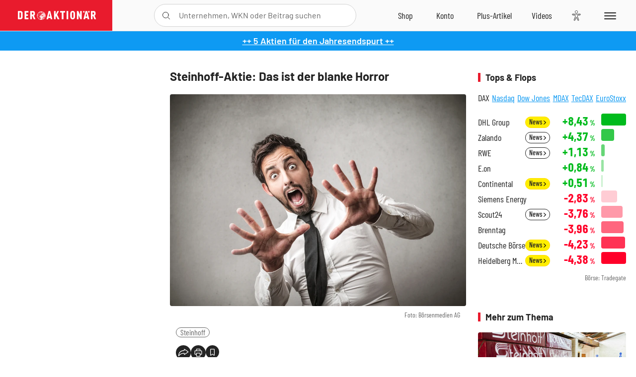

--- FILE ---
content_type: text/html; charset=utf-8
request_url: https://www.deraktionaer.de/artikel/aktien/steinhoff-aktie-das-ist-der-blanke-horror-419490.html
body_size: 22373
content:
<!DOCTYPE html>
<html lang="de-de">
<head>
    <link rel="dns-prefetch" href="//cdn.boersenmedien.com">
    <link rel="dns-prefetch" href="//images.boersenmedien.com">
    <link rel="preconnect" href="//cdn.boersenmedien.com">
    <link rel="preconnect" href="//images.boersenmedien.com">
    
    <meta charset="utf-8">
    <meta name="viewport" content="width=device-width, initial-scale=1.0">
    <link rel="apple-touch-icon" sizes="180x180" href="/assets/images/icons/apple-touch-icon.png">
    <link rel="icon" type="image/png" sizes="32x32" href="/assets/images/icons/favicon-32x32.png">
    <link rel="icon" type="image/png" sizes="16x16" href="/assets/images/icons/favicon-16x16.png">
    <link rel="manifest" href="/manifest.json">
        <title>Steinhoff-Aktie: Das ist der blanke Horror - DER AKTION&#xC4;R</title>
    <meta name="robots" content="index, follow, noodp, max-image-preview:large">
    <meta name="theme-color" content="#e91b2c">
    <meta name="msapplication-navbutton-color" content="#e91b2c">

    <meta name="description" content="Steinhoff-Aktie: Das ist der blanke Horror">
    <meta name="keywords" content=",Steinhoff">
    <meta name="news_keywords" content=",Steinhoff">
    <meta name="date" content="2018-12-04T07:40:00Z">
        <meta name="author" content="B&#xF6;rsen. Briefing.">
    <meta name="publisher" content="DER AKTION&#xC4;R">
    <link rel="canonical" href="https://www.deraktionaer.de/artikel/aktien/steinhoff-aktie-das-ist-der-blanke-horror-419490.html">
    <meta property="og:title" content="Steinhoff-Aktie: Das ist der blanke Horror">
    <meta property="og:type" content="article">
        <meta property="og:image" content="https://images.boersenmedien.com/images/43eca62c-5597-4c84-b57b-27fdb2383c5f.jpg?w=1280">
        <meta property="og:image:width" content="1000">
        <meta property="og:image:height" content="716">
    <meta property="og:url" content="https://www.deraktionaer.de/artikel/aktien/steinhoff-aktie-das-ist-der-blanke-horror-419490.html">
    <meta property="og:description" content="Steinhoff-Aktie: Das ist der blanke Horror">
    <meta property="fb:app_id" content="567365026630618">
    <meta name="twitter:card" content="summary_large_image">
    <meta name="twitter:title" content="Steinhoff-Aktie: Das ist der blanke Horror">
    <meta name="twitter:site" content="@aktionaer">
    <meta name="twitter:description" content="Steinhoff-Aktie: Das ist der blanke Horror">
        <meta name="twitter:image" content="https://images.boersenmedien.com/images/43eca62c-5597-4c84-b57b-27fdb2383c5f.jpg?w=1280">
    
    
        <link rel="stylesheet" href="/assets/css/main.min.css?v=rZ20ZF1vqdF8_TfaMnskPsPukUGmbrWQ_8i4_KIwqjQ">
    
    <link rel="preload" as="script" id="IOMmBundle" href="https://data-af9a061aaf.deraktionaer.de/iomm/latest/manager/base/es6/bundle.js" />
    <link rel="preload" as="script" href="https://data-af9a061aaf.deraktionaer.de/iomm/latest/bootstrap/loader.js" />
    <script type="application/ld+json">
        {"@context":"https://schema.org","@graph":[{"@type":"WebSite","name":"DER AKTIONÄR","url":"https://www.deraktionaer.de/","potentialAction":{"@type":"SearchAction","target":"https://www.deraktionaer.de/suchen?q={search_term_string}","query-input":"required name=search_term_string"}},{"@type":"Organization","name":"Börsenmedien AG","@id":"https://www.boersenmedien.de/#publisher","url":"https://www.boersenmedien.de/","logo":{"@type":"ImageObject","url":"https://images.boersenmedien.com/images/bbc3d6ec-9cb0-4502-98d5-3adc60601cd6.png","width":1200,"height":242},"sameAs":["https://www.deraktionaer.de/","https://www.boerse-online.de/","https://www.eurams.de/"],"address":{"@type":"PostalAddress","streetAddress":"Am Eulenhof 14","addressLocality":"Kulmbach","postalCode":"95326","addressCountry":"DE"},"contactPoint":{"@type":"ContactPoint","url":"https://www.boersenmedien.de/Support/kontakt","telephone":"+49-9221-90510","contactType":"Kundenservice","availableLanguage":["Deutsch"],"areaServed":"DE"},"subOrganization":{"@type":"NewsMediaOrganization","@id":"https://www.deraktionaer.de/#publisher","name":"DER AKTIONÄR","foundingDate":"1996-01-01","url":"https://www.deraktionaer.de/","publishingPrinciples":"https://www.boersenmedien.de/agb.html","logo":{"@type":"ImageObject","url":"https://images.boersenmedien.com/images/b8000b75-24cd-4424-aeec-cf1c4544b5b6.jpg","width":1182,"height":1182},"mainEntityOfPage":{"@type":"WebPage","@id":"https://www.deraktionaer.de/"},"sameAs":["https://www.deraktionaer.de/","https://de.wikipedia.org/wiki/Der_Aktionär","https://www.facebook.com/aktionaer/","https://www.instagram.com/deraktionaer/","https://x.com/aktionaer","https://www.tiktok.com/@deraktionaer","https://apps.apple.com/de/app/der-aktionär/id448927412","https://play.google.com/store/apps/details?id=com.yopeso.deraktionar"]}}]}
    </script>
    <script src="/assets/js/ea_dynamic_loading_da.js"></script>
    <meta name="impact-site-verification" value="64808c59-4dea-4819-8bf2-c95625d83376">
</head>
<body class="">
    <script type='text/javascript' src="//data-af9a061aaf.deraktionaer.de/iomm/latest/bootstrap/loader.js"></script>
    <script data-n-head="ssr" type="text/javascript" data-body="true">
        var dataINFOnline = {
        "st": "daktion",
        "cp": "dak_rc_wf",
        "sv": "in",
        "co": "da2019",
        "sc": "yes"
        };
        IOMm('configure', { st: 'daktion', dn: 'data-af9a061aaf.deraktionaer.de', mh: 5 }); // Configure IOMm
        IOMm('pageview', dataINFOnline); // Count pageview
        IOMm('3p', 'qds', 'in'); // Trigger qds module (for agof ddf participants only!)
    </script>

    <header id="page-header">
        <div id="static-header">
            <div class="container">
                <div id="header-logo-container">
                        <a id="header-logo" href="/"><img loading="lazy" alt="DER AKTION&#xC4;R" src="https://images.boersenmedien.com/images/eef3cc9c-8c0d-43c9-a849-c732c8855a53.svg"></a>
                </div>
                <nav id="header-actions-container" aria-labelledby="header-epaper-notification">

                        <a title="Zu DER AKTIONÄR+" aria-label="Zu DER AKTIONÄR+ " href="/artikel/deraktionaerplus" id="header-aktionaerplus" class="header-action-item subpage"><span></span></a>
                    <a title="Videos" aria-label="Videos" class="header-action-item" id="header-videos" href="/videos"><span></span></a>
                    <div class="toaccount"><a title="Zum Account" aria-label="Zum Account" class="sign-in-button header-action-item" href="/account"><span></span></a></div>
                    <a title="Zum Shop" aria-label="Zum Shop" target="_blank" rel="noopener" href="https://www.boersenmedien.de/shop?btm_campaign=DA-4625-12378&btm_source=Online&btm_medium=Navigation&btm_content=deraktionaer.de&btm_term=Shop&btm_detail=shop " id="header-shop" class="header-action-item"><span></span></a>
                        <a title="E-Paper" aria-label="E-Paper" id="header-epaper" class="header-action-item" href="https://www.boersenmedien.de/produkt/deraktionaer/der-aktionaer-4625-4390.html?btm_campaign=DA-4625-12378&btm_source=Online&btm_medium=Navigation&btm_content=deraktionaer.de&btm_term=Shop&btm_detail=epaper" target="_blank" rel="noopener"><span></span></a>
                        <a title="Home" aria-label="Home" id="header-home" class="header-action-item" href="/"><span></span></a>
                    
    <button aria-label="Teilen-Menu &#xF6;ffnen" id="header-share-article" class="header-action-item">
        <span></span>
    </button>

                    
                        
<div id="search-group" class="header-action-item">
    <div id="search-button-container"><input id="search-input-placeholder" name="search-input-placeholder" role="presentation" type="text"><label aria-hidden="true" for="search-input-placeholder"></label><button class="search-button header-action-button open-search" id="header-search-button" aria-controls="search-overlay" aria-label="Suche öffnen"><span></span></button></div>
    <div id="search-overlay">
        <form method="get" id="search-input" action="/suchen">
            <input type="hidden" name="page" value="1" />
            <div class="input-wrapper">
                <input type="text" name="q" id="search-q" autocomplete="off" />
            </div>
            <button type="submit"><span class="icon-colo-primary"></span></button>
        </form>

        <div id="search-scroll-container">
            <a href="#" style="display:none;" class="search-more"><span>Alle Suchergebnisse f&#xFC;r <span class="search-value"></span> anzeigen</span></a>

            <div id="search-results-header" class="pure-g">
                <div id="search-result-symbols" class="pure-u-1-1 pure-u-sm-1-3">
                    <div class="search-title">Wertpapiere</div>
                    <div class="symbol-container"></div>
                    <div class="symbol-empty">Es gibt keine Wertpapiere.</div>
                </div>
                <div id="search-result-stories" class="pure-u-1-1 pure-u-sm-2-3">
                    <div class="search-title">Top-Artikel</div>
                    <div class="story-container"></div>
                    <div class="story-empty">Kein Treffer gefunden. Bitte versuchen Sie einen anderen Suchbegriff.</div>
                </div>
            </div>
        </div>
        <div id="search-close"><img loading="lazy" alt="Schlie&#xDF;en" src="/assets/images/svg/icon-remove.svg"></div>
    </div>
    <div id="search-overlay-background"></div>
</div>
                    
                    <div class="eyeAble_customToolOpenerClass fr-bullet-nav__link header-action-item" data-controller="bullet-layer" data-controller-options="{&quot;active-class&quot;: &quot;fr-bullet-nav__link--active&quot;}" data-tracking-header="EyeAble">
                        <div class="fr-bullet-nav__icon fr-bullet-nav__icon--eyeable eyeAbleContrastSkip"></div>
                    </div>
                    <button id="menu-button" class="hamburger hamburger--squeeze hamburger--main" type="button" aria-label="Menu" aria-controls="header-navigation">
                        <span class="hamburger-box">
                            <span class="hamburger-inner"></span>
                        </span>
                    </button>
                </nav>
            </div>
            
    <div id="share-article-nav" class="share-article-container">
        <button title="URL kopieren" class="share-url copy-button" onclick="return copy(window.location.href)"><img
                alt="CopyLink"
                src="https://images.boersenmedien.com/images/e9f70a2a-88af-4b41-b33a-e146c67328ce.svg" loading="lazy">
        </button>
        <a title="Facebook teilen" class="share-fb"
           href="https://www.facebook.com/sharer.php?u=https%3A%2F%2Fwww.deraktionaer.de%2Fartikel%2Faktien%2Fsteinhoff-aktie-das-ist-der-blanke-horror-419490.html&amp;t=Steinhoff-Aktie%3A&#x2B;Das&#x2B;ist&#x2B;der&#x2B;blanke&#x2B;Horror"
           rel="noopener" target="da_social"><span></span></a>
        <a title="Tweet" class="share-twitter"
           href="https://twitter.com/intent/tweet?url=https%3A%2F%2Fwww.deraktionaer.de%2Fartikel%2Faktien%2Fsteinhoff-aktie-das-ist-der-blanke-horror-419490.html" rel="noopener"
           target="da_social"><span></span></a>
        <a title="Per E-Mail teilen" class="share-mail"
           href="mailto:?body=https://www.deraktionaer.dehttps://www.deraktionaer.de/artikel/aktien/steinhoff-aktie-das-ist-der-blanke-horror-419490.html" rel="noopener"
           target="da_social"><span></span></a>
        <a title="Seite Drucken" class="share-print" href="javascript:self.print()"><span></span></a>
    </div>

        </div>
        <div id="header-navigation" class="pure-g">
            <div id="navigation-main" class="pure-u-1-1 pure-u-xl-2-3">
                <nav id="navigation" aria-label="Navigation">
                    <ul>
                        <li><a href="/">Home</a></li>
                            <li><a href="/magazin">Magazin</a></li>    
                        <li><a href="/marktueberblick.html">Marktüberblick</a></li>
                        <li>
                            <a href="/musterdepots.html">Depots</a>
                            <span class="open-sub"></span>
                            <div>
                                <ul>
                                    
                                        
        <li><a href="/real-musterdepot.html">Real-Depot</a></li>
        <li><a href="/aktionaer-musterdepot.html">AKTION&#xC4;R-Depot</a></li>
        <li><a href="/derivate-favoriten-empfehlungen.html">AKTION&#xC4;R Derivate-Favoriten</a></li>
        <li><a href="/langfristiges-musterdepot.html">Schlag-den-Buffett-Depot (Langfristiges Musterdepot)</a></li>
        <li><a href="/tsi-musterdepot.html">TSI-Musterdepot</a></li>

                                    
                                </ul>
                            </div>
                        </li>
                        <li class="navigation-strong"><a href="/artikel/deraktionaerplus">DER AKTIONÄR<strong>+</strong></a></li>
                        <li><a href="/invest">DER AKTIONÄR Indizes</a></li>
                        <li>
                            <span class="nav-no-link">Finanz-Check</span>
                            <span class="open-sub"></span>
                            <div>
                                <ul>
                                    <li><a href="/broker-vergleich">Broker-Vergleich</a></li>
                                    <li><a href="/krypto-broker-vergleich">Krypto-Broker-Vergleich</a></li>
                                    <li><a href="/krypto-boersen-vergleich">Krypto-Börsen-Vergleich</a></li>
                                    <li><a href="/tagesgeld-vergleich.html">Tagesgeld-Vergleich</a></li>
                                    <li><a href="/festgeld-vergleich.html">Festgeld-Vergleich</a></li>
                                </ul>
                            </div>
                        </li>
                        <li><a href="/podcasts">Podcasts</a></li>
                        <li>
                            <a href="/videos">DER AKTIONÄR TV</a>
                            <span class="open-sub"></span>
                            <div>
                                <ul>
                                    <li><a href="/videos">Übersicht</a></li>
                                        <li><a href="/videos/boersenpunk/1">B&#xF6;rsenpunk</a></li>
                                        <li><a href="/videos/dax-check/1">DAX-Check LIVE</a></li>
                                        <li><a href="/videos/futuremarkets/1">Future Markets</a></li>
                                        <li><a href="/videos/goldexpertebussler/1">Goldfolio</a></li>
                                        <li><a href="/videos/heavytraderz/1">HeavytraderZ</a></li>
                                        <li><a href="/videos/hotstockreport/1">Hot Stock Report</a></li>
                                        <li><a href="/videos/olivermichel/1">Krypto-Talk</a></li>
                                        <li><a href="/videos/maydornsmeinung/1">maydornsmeinung</a></li>
                                        <li><a href="/videos/schroedersnebenwerte/1">Schr&#xF6;ders Nebenwerte-Watchlist</a></li>
                                        <li><a href="/videos/trading-tipps/1">Trading-Tipp</a></li>
                                        <li><a href="/videos/keyinvest/1">UBS DailyTrader</a></li>
                                </ul>
                            </div>
                        </li>
                        <li>
                            <a href="https://www.boersenmedien.de/shop" target="_blank" rel="noopener">Abo &amp; Shop</a>
                            <span class="open-sub"></span>
                            <div>
                                <ul>
                                    <li><a href="https://www.boersenmedien.de/magazine/deraktionaer/einzelausgaben" target="_blank" rel="noopener">DER AKTIONÄR</a></li>
                                    <li><a href="https://www.boersenmedien.de/aktienreports/1" target="_blank" rel="noopener">Aktien-Reports</a></li>
                                    <li><a href="https://www.boersenmedien.de/boersendienste" target="_blank" rel="noopener">Börsendienste</a></li>
                                </ul>
                            </div>
                        </li>
                        <li><a href="/experten">Experten</a></li>
                        <li><a href="https://www.boersenmedien.com/karriere/jobangebote">Jobs/Karriere</a></li>
                    </ul>
                </nav>
                <nav id="navigation-user" aria-label="Mein Konto">
                        <div class="signin">
                            <div class="navigation-user-row sign-in-button">
                                <div><strong>Sie sind neu hier?</strong> Registrieren Sie sich kostenlos um alle Funktionen unserer Website nutzen zu können:</div>
                                <div><a href="https://login.boersenmedien.com/account/signup" class=" pure-button-secondary"><span>Registrieren</span></a></div>
                            </div>
                            <span class="sign-in-loading">Laden</span>
                        </div>
                        <div class="signin">
                            <div class="navigation-user-row sign-in-button">
                                <div><strong>Sie sind bereits registriert?</strong> Hier können Sie sich anmelden:</div>
                                <div>
                                    <a class=" pure-button-secondary" href="/account/signin"><span>Anmelden</span></a>
                                </div>
                            </div>
                            <span class="sign-in-loading">Laden</span>
                        </div>
                        <div class="signout">
                            <strong id="navigation-head">Willkommen auf deraktionaer.de!</strong><br>
                            <a class="user-nav-button user-nav-symbols" href="/account/watchlist">Meine Watchlist</a>
                            <a class="user-nav-button user-nav-articles" href="/account/bookmarks">Gespeicherten Artikel</a>
                            <a href="https://konto.boersenmedien.com" target="_blank" rel="noopener" class="user-nav-button user-nav-bmagaccount">Börsenmedien Konto</a>
                            <a class="pure-button-primary" href="/account/logout"><span class="sing-out-button">Abmelden</span></a>
                            <br>
                        </div>
                </nav>
                <div class="pure-g">
                    <div id="navigation-app" class="pure-u-1-1 pure-u-lg-1-2">
                        <div><img loading="lazy" alt="DER-AKTION&#xC4;R App" id="app-logo" src="https://images.boersenmedien.com/images/757ea3d3-5e46-4275-80df-30eb7052784c.svg"> DER AKTIONÄR – Unsere App</div>
                        <div><a target="_blank" rel="noopener" id="app-apple" href="https://itunes.apple.com/de/app/der-aktionar-deutschlands/id448927412"><img loading="lazy" alt="Laden im Appstore" src="/assets/images/svg/logo-appstore.svg"></a><a id="app-android" target="_blank" rel="noopener" href="https://play.google.com/store/apps/details?id=com.yopeso.deraktionar"><img alt="Jetzt bei Google Play" src="/assets/images/svg/logo-gplay.svg" /></a></div>
                    </div>
                    <div id="navigation-sm" class="pure-u-1-1 pure-u-lg-1-2">
                        <strong>Folgen Sie uns</strong><br>
                        <a class="share-youtube" target="_blank" rel="noopener" href="https://www.youtube.com/user/DAFChannel/videos">Youtube</a>
                        <a class="share-instagram" target="_blank" rel="noopener" href="https://www.instagram.com/deraktionaer/">Instagram</a>
                        <a class="share-fb" target="_blank" rel="noopener" href="https://www.facebook.com/aktionaer">Facebook</a>
                        <a class="share-twitter" target="_blank" rel="noopener" href="https://twitter.com/aktionaer">Twitter</a>
                    </div>
                </div>
            </div>
            <aside id="navigation-sidebar" class="pure-u-1-1 pure-u-xl-1-3">
                <div class="pure-g">
                    <div id="navigation-stories" class="pure-u-1-1 pure-u-md-16-24 pure-u-xl-1-1"></div>
                    <div id="navigation-symbols" class="pure-u-1-1 pure-u-md-8-24 pure-u-xl-1-1"></div>
                </div>
            </aside>
        </div>
    </header>

    <div class="breaking-news-container">
        

        <div class="header-banner">
            <div><a href="https://www.boersenmedien.de/produkt/deraktionaer/der-aktionaer-4625-4390.html?btm_campaign=DA-2546-12378&amp;btm_source=Online&amp;btm_medium=BalkenBlau&amp;btm_content=deraktionaer.de&amp;btm_term=Shop" target="_blank" rel="nofollow">&#x2B;&#x2B; 5 Aktien f&#xFC;r den Jahresendspurt &#x2B;&#x2B;</a></div>
        </div>

    </div>

        <div id="banner-top-container">
            <div id="banner-big-bill-container">
                <div id="Ads_BA_BS" style="position: relative; text-align: center;">                    
                    <div id='Ads-Bigsize'></div>
                </div>
            </div>
            <div id="banner-sky-container">
                <div id="Ads_BA_SKY">
                    <div id='Ads-Sky' style='min-width: 120px; min-height: 600px;'></div>
                </div>
            </div>
            <div id="banner-sky-left-container">
                <div id="Ads_BA_SKY_LEFT">
                    <div id='Ads-Sky-Left' style='min-width: 120px; min-height: 600px;'></div>
                </div>
            </div>
        </div>

    <div id="page-body" class="container">
        
<article id="article-detail" aria-labelledby="article-title">
    <div id="article-detail-content">
        <header id="article-detail-header">
            <h1 id="article-title">Steinhoff-Aktie: Das ist der blanke Horror</h1>
            <div class="article-header-image">
                <figure>
                    <picture>
                        <source media="(min-width: 1023px)" srcset="https://images.boersenmedien.com/images/43eca62c-5597-4c84-b57b-27fdb2383c5f.jpg?w=1280&webp=true"
                                type="image/webp">
                        <source media="(min-width: 767px)" srcset="https://images.boersenmedien.com/images/43eca62c-5597-4c84-b57b-27fdb2383c5f.jpg?w=1280&webp=true"
                                type="image/webp">
                        <img loading="lazy" src="https://images.boersenmedien.com/images/43eca62c-5597-4c84-b57b-27fdb2383c5f.jpg?w=1280&webp=true"
                             alt="Steinhoff-Aktie: Das ist der blanke Horror">
                    </picture>
                        <figcaption><small>Foto: B&#xF6;rsenmedien AG</small></figcaption>
                </figure>
            </div>
            <ul id="article-detail-keywords">
                        <li><a href="/suchen?q=%22steinhoff%22">Steinhoff</a></li>
            </ul>
            <div id="article-header-info">
                <div class="author-info">
                            <img loading="lazy" alt="B&#xF6;rsen. Briefing." class="pure-img"
                                 src="https://images.boersenmedien.com/images/6101d39a-c7c5-4596-8e06-f1b4e102c1df.jpg?w=80">
                            04.12.2018, 07:40
                            <span class="article-header-author"> &#8231; <a href="/experten/boersen-briefing.html">B&#xF6;rsen. Briefing.</a></span>
                </div>
                <div id="share-container">
                    <div class="share-buttons">
                        <button aria-label="Teilen-Menu &#xF6;ffnen" id="sm-page-button"
                                class="share-button"></button>
                        
<div id="share-page-nav" class="share-article-container">
	<button title="URL kopieren" class="are-url copy-button" onclick="return copy(window.location.href)"><img alt="AltLinkShare" src="https://images.boersenmedien.com/images/e9f70a2a-88af-4b41-b33a-e146c67328ce.svg" loading="lazy"></button>
	<a title="Facebook teilen" class="share-fb" href="https://www.facebook.com/sharer.php?u=https%3A%2F%2Fwww.deraktionaer.de%2Fartikel%2Faktien%2Fsteinhoff-aktie-das-ist-der-blanke-horror-419490.html&amp;t=Steinhoff-Aktie%3A&#x2B;Das&#x2B;ist&#x2B;der&#x2B;blanke&#x2B;Horror" rel="noopener" target="da_social"><img alt="Bei facebook teilen" src="https://images.boersenmedien.com/images/static/icon-facebook-grey.svg" loading="lazy"></a>
	<a title="Tweet" class="share-twitter" href="https://twitter.com/intent/tweet?url=https%3A%2F%2Fwww.deraktionaer.de%2Fartikel%2Faktien%2Fsteinhoff-aktie-das-ist-der-blanke-horror-419490.html&text=Steinhoff-Aktie%3A&#x2B;Das&#x2B;ist&#x2B;der&#x2B;blanke&#x2B;Horror" rel="noopener" target="da_social"><img alt="Mit twitter teilen" src="https://images.boersenmedien.com/images/c2ffe345-c71f-42e4-9ee3-bd80ca076e68.svg" loading="lazy"></a>
	<a title="Per E-Mail teilen" class="share-mail" href="mailto:?body=https://www.deraktionaer.de/artikel/aktien/steinhoff-aktie-das-ist-der-blanke-horror-419490.html" rel="noopener" target="da_social"><img alt="Nachricht senden" src="https://images.boersenmedien.com/images/static/icon-email-grey.svg" loading="lazy"></a>
</div>
                        <a id="print-page-button" class="share-button" title="Seite Drucken"
                           href="javascript:self.print()"><span></span></a>
                        <button id="save-article-body" aria-label="Artikel zu Favoriten hinzuf&#xFC;gen"
                                data-bookmark="419490" class="add"><span></span></button>
                    </div>
                </div>
            </div>
        </header>

        <div id="article-body">
                        
<p class="article-introduction">Der Möbelhandel hat zu kämpfen mit der fortschreitenden Digitalisierung, dem steigenden Anteil des Online-Geschäfts am Gesamtmarkt und wechselnden Kunden-Vorlieben. Die einen trifft es hart, die anderen härter. Steinhoff trifft es am allerhärtesten. Das, was Steinhoff Anlegern bietet, kann nur als der reinste Horror bezeichnet werden.</p>
                        
<p>IKEA streicht Stellen, Finke wurde von Höffner übernommen, Porta könnte als nächstes wegkonsolidiert werden – die Möbelbranche in Deutschland und weltweit befindet sich in einem regen Wandel. Doch während die genannten allenfalls mit den Auswirkungen der fortschreitenden Digitalisierung zu kämpfen haben und sich mit Fragen befassen, die darauf abzielen Lösungen für den Online-Handel zu finden, kommen bei Steinhoff ganz andere Probleme aufs Tableau. Hausgemachte Probleme, dramatisch große Probleme. Bilanzprobleme. Nachdem die Gemengelage nach wie vor nicht klar ist, verharrt die Aktie nahe der Nulllinie. Lebenszeichen sind dabei im Grunde seit August ausgeblieben. Horror eben für alldiejenigen, die hier doch noch irgendwie auf ein Wunder gehofft hatten.</p>
                        
<p>Angesichts dieser wirklich desaströsen Kursentwicklung ist eigentlich kaum auszudenken, dass irgendein ein Fondsmanager auch nur noch eine Steinhoff-Aktie in seinem Portfolio hat. Wenngleich es Steinhoff fast geschafft hätte, die rote Laterne als größter Verlierer im SDAX trotz eines Verlustes von 97 Prozent auf Jahressicht kurz vor dem Jahreswechsel doch noch weiterzureichen. Es fehlt tatsächlich nicht viel, und bedingt durch die hohen Schwankungen um den Jahreswechsel hätte die Steinhoff-Aktie vielleicht doch noch besser abgeschnitten als der nächstschlechtere Wert im SDAX. Und der heißt Ceconomy.</p>
                        
<p><a href="/aktie/steinhoff-die-wilden-zeiten-sind-vorbei-418550.htm" target="_blank">Eine aktuelle Einschätzung zu Steinhoff finden Sie hier.</a></p>
                        
<p><em>Dieser Beitrag ist in Kurzform im <strong>Börsen.Briefing.</strong> erschienen – dem neuen täglichen Newsletter des Anlegermagazins DER AKTIONÄR. Registrieren Sie sich jetzt kostenfrei für das <strong>Börsen.Briefing.</strong> und starten Sie täglich bestens informiert in den Handelstag.</em></p>
                        
<p>Der Newsletter ist unverbindlich und kostenlos. Zum Abbestellen reicht ein Klick auf den Abmelde-Link am Ende des Newsletters.</p>
        </div>
            <div class="clear-both">
                <h2 id="werte-title" class="category-headline">Behandelte Werte</h2>
                <div class="table-scrollx-container">
                    <table class="pure-table pure-table-horizontal werte-table" aria-labelledby="werte-title">
                        <thead>
                        <tr>
                            <th scope="col">Name</th>
                            <th scope="col" class="text-center">Wert</th>
                            <th scope="col" class="text-center">Veränderung<br><small>Heute in %</small></th>
                        </tr>
                        </thead>
                        <tbody>
                            <tr class="stock-info" data-quote="NL0011375019" style="opacity:1">
                                <td><a title="Steinhoff Aktie" href="/aktien/kurse/steinhoff-nl0011375019.html">Steinhoff</a></td>
                                <td class="text-center nowrap"><span
                                        class="price">-</span>&thinsp;&#x20AC;</td>
                                <td class="text-center"><span class="stock-info-badge"><span
                                            class="changePct"></span></span></td>
                            </tr>
                        </tbody>
                    </table>
                </div>
                <br>
            </div>
        <div class="hidden">
        </div>

            
    <h2 class="category-headline">Aktuelle Ausgabe</h2>
    <div class="article-list-latest-issue">
        <div class="last-issue-cover">
            <a class="release-item-image" href="https://www.boersenmedien.de/produkt/deraktionaer/der-aktionaer-4625-4390.html?btm_campaign=DA-2546-12378&btm_source=Online&btm_medium=Widget&btm_content=deraktionaer.de&btm_term=Shop&btm_detail=Neuerscheinungen&btm_info=%2Fartikel%2Faktien%2Fsteinhoff-aktie-das-ist-der-blanke-horror-419490.html" target="_blank">
                <img loading="lazy" alt="DER AKTION&#xC4;R 46/25" src="https://images.boersenmedien.com/images/c2ec844a-0c68-4276-b29c-022efa2e033d.jpg?w=600&webp=true" />
            </a>
        </div>
        <h3>
            <a class="release-item-image" href="https://www.boersenmedien.de/produkt/deraktionaer/der-aktionaer-4625-4390.html?btm_campaign=DA-2546-12378&btm_source=Online&btm_medium=Widget&btm_content=deraktionaer.de&btm_term=Shop&btm_detail=Neuerscheinungen&btm_info=%2Fartikel%2Faktien%2Fsteinhoff-aktie-das-ist-der-blanke-horror-419490.html" target="_blank">
                Die hei&#xDF;e Phase beginnt: 5 Top-Aktien f&#xFC;r den Jahresendspurt
            </a>
        </h3>
        <div class="latest-issue-data">
            <span><i title="Ausgabennummer" class="icon-book icon-color-secondary"></i>Nr. 46/25</span>
            <span><i title="Preis" class="icon-price icon-color-secondary"></i>8,90&thinsp;&euro;</span>
        </div>
        <div class="button-container">
            <a class="pure-button pure-button-paypal" target="_blank" rel="noopener" href="https://www.boersenmedien.de/zahlungsmethode/paypal/express/4390?btm_campaign=DA-2546-12378&btm_source=Online&btm_medium=Widget&btm_content=deraktionaer.de&btm_term=PPExpress&btm_detail=AktuelleAusgabe&btm_info=%2Fartikel%2Faktien%2Fsteinhoff-aktie-das-ist-der-blanke-horror-419490.html"><img loading="lazy" src="https://images.boersenmedien.com/images/74d4a911-0acd-4505-abbe-7e50458f125b.svg" alt="Paypal" title="Paypal"> Sofortkauf</a>
            <a class="pure-button pure-button-secondary" target="_blank" rel="noopener" href="https://www.boersenmedien.de/Checkout/AddToCart?id=4390&btm_campaign=DA-2546-12378&btm_source=Online&btm_medium=Widget&btm_content=deraktionaer.de&btm_term=Warenkorb&btm_detail=AktuelleAusgabe&btm_info=%2Fartikel%2Faktien%2Fsteinhoff-aktie-das-ist-der-blanke-horror-419490.html">Im Shop kaufen</a>
            <small>Sie erhalten einen Download-Link per E-Mail. Außerdem können Sie gekaufte E-Paper in Ihrem <a class="text-link" href="https://konto.boersenmedien.de" target="_blank">Konto</a> herunterladen.</small>
        </div>
    </div>

            <div id="similar-product">
                <section>
    <h2 class="category-headline">Buchtipp: Modern Money Theory</h2>
    <div class="pure-g">
        <div id="similar-product-description">
            <p>Manche Ökonomen halten die Modern Money Theory (MMT) nicht nur für die Weiterentwicklung der Thesen von John Maynard Keynes, sondern auch für das richtige oder sogar einzige Rezept für erfolgreiche Finanzpolitik des 21. Jahrhunderts. Andere, wie etwa Paul Krugman, kritisieren sie scharf und warnen vor Hyperinflation. Kann man die Thesen der MMT mit „Mehr Staat, weniger Markt“ angemessen beschreiben? Haben die Ökonomen recht, die wollen, dass sich Geldpolitik an Beschäftigungszielen orientiert? Der passende theoretische Rahmen für Geldpolitik in unserer Zeit oder nur alter Wein in neuen Schläuchen – Kater garantiert? Wer mitreden will, der muss verstehen. Wer verstehen will, dem empfehlen wir diese Einführung ins Thema.</p>
        </div>
        <div class="article-list-image-container pure-u-1-1 pure-u-sm-6-24">
            <a href="https://www.boersenmedien.de/produkt/buch/modern-money-theory-2859.html?ref=deraktionaer" target="_blank" rel="noopener">
                <img loading="lazy" src="https://images.boersenmedien.com/images/fc2c3a71-0eed-4a8e-8979-34e2f9a48a8e.jpg?w=500&webp=true" class="pure-img" title="Modern Money Theory" alt="Modern Money Theory">
            </a>
        </div>
        <div class="article-list-text-container pure-u-1-1 pure-u-sm-18-24">
                <div class="book-product-info"><p><b>Autoren:</b> Wray, L. Randall<br><b>Seitenanzahl:</b> 496<br><b>Erscheinungstermin:</b> 06.10.2022<br><b>Format:</b> Klappenbroschur<br><b>ISBN:</b> 978-3-86470-852-7<br></p></div>
            <div class="book-product-price">
                <strong>Preis:</strong> 29,90&thinsp;€
            </div>
            <div class="button-container">
                <a class="pure-button pure-button-paypal"
                   href="https://www.boersenmedien.de/zahlungsmethode/paypal/express/2859?ref=deraktionaer"
                   target="_blank" rel="noopener" alt="Paypal Sofortkauf" title="Paypal Sofortkauf">
                    <img loading="lazy" src="https://images.boersenmedien.com/images/74d4a911-0acd-4505-abbe-7e50458f125b.svg"
                         alt="Paypal" title="Paypal">
                </a>
                <a class="pure-button pure-button-secondary"
                   href="https://www.boersenmedien.de/Checkout/AddToCart?id=2859?ref=deraktionaer"
                   target="_blank" rel="noopener">
                    Im Shop kaufen
                </a>                
            </div>
        </div>
    </div>
</section>
            </div>
    </div>
    
<aside id="article-detail-symbol" aria-label="Wertpapierinformationen" data-quote="">
</aside>
    
<aside id="article-detail-further" aria-labelledby="more-title">
        <section>
            <h2 class="category-headline">Tops &amp; Flops</h2>
            <div class="tabs" id="topflop">
                <ul class="tab-nav">
                        <li><a id="topflop-Dax" class="">DAX</a></li>
                        <li><a id="topflop-Nasdaq" class="inactive">Nasdaq</a></li>
                        <li><a id="topflop-DowJones" class="inactive">Dow Jones</a></li>
                        <li><a id="topflop-MDax" class="inactive">MDAX</a></li>
                        <li><a id="topflop-TecDax" class="inactive">TecDAX</a></li>
                        <li><a id="topflop-Eurostoxx" class="inactive">EuroStoxx</a></li>
                </ul>
                <div>
                        <div class="tab-page" id="topflop-Dax-c" style="display:block">
                            <ul class="topflop">
        <li class="top">
            <div class="topflop-company">
                <a class="topflop-name" href="/aktien/kurse/dhlgroup-de0005552004.html">DHL Group</a>
                    <span class="news">
                        <a href="/artikel/aktien/dhl-group-das-kommt-ueberraschend-20389829.html">
                            News <i class="icon-arrow"></i>
                        </a>
                    </span>
            </div>
            <span class="topflop-value up">&#x2B;8,43<span>&thinsp;%</span></span>
            <span class="topflop-bar up"><span class="progress" style="width:100.00%"></span></span>
            
        </li>
        <li class="top">
            <div class="topflop-company">
                <a class="topflop-name" href="/aktien/kurse/zalando-de000zal1111.html">Zalando</a>
                    <span class="news news-secondary">
                        <a href="/nachricht/fakeshopstaeuschenonline-kaeufer-481726.html">
                            News <i class="icon-arrow"></i>
                        </a>
                    </span>
            </div>
            <span class="topflop-value up">&#x2B;4,37<span>&thinsp;%</span></span>
            <span class="topflop-bar up"><span class="progress" style="width:51.85%"></span></span>
            
        </li>
        <li class="top">
            <div class="topflop-company">
                <a class="topflop-name" href="/aktien/kurse/rwe-de0007037129.html">RWE</a>
                    <span class="news news-secondary">
                        <a href="/nachricht/europasgroeterbatteriespeicherinderlausitzgeplant-482042.html">
                            News <i class="icon-arrow"></i>
                        </a>
                    </span>
            </div>
            <span class="topflop-value up">&#x2B;1,13<span>&thinsp;%</span></span>
            <span class="topflop-bar up"><span class="progress" style="width:13.38%"></span></span>
            
        </li>
        <li class="top">
            <div class="topflop-company">
                <a class="topflop-name" href="/aktien/kurse/eon-de000enag999.html">E.on</a>
            </div>
            <span class="topflop-value up">&#x2B;0,84<span>&thinsp;%</span></span>
            <span class="topflop-bar up"><span class="progress" style="width:9.99%"></span></span>
            
        </li>
        <li class="top">
            <div class="topflop-company">
                <a class="topflop-name" href="/aktien/kurse/continental-de0005439004.html">Continental</a>
                    <span class="news">
                        <a href="/artikel/mobilitaet-oel-energie/continental-rutscht-tief-in-die-verlustzone-q3-zahlen-im-detail-20389847.html">
                            News <i class="icon-arrow"></i>
                        </a>
                    </span>
            </div>
            <span class="topflop-value up">&#x2B;0,51<span>&thinsp;%</span></span>
            <span class="topflop-bar up"><span class="progress" style="width:6.07%"></span></span>
            
        </li>
        <li class="flop">
            <div class="topflop-company">
                <a class="topflop-name" href="/aktien/kurse/siemensenergy-de000ener6y0.html">Siemens Energy</a>
            </div>
            <span class="topflop-value down">-2,83<span>&thinsp;%</span></span>
            <span class="topflop-bar down"><span class="progress" style="width:64.58%"></span></span>
            
        </li>
        <li class="flop">
            <div class="topflop-company">
                <a class="topflop-name" href="/aktien/kurse/scout24-de000a12dm80.html">Scout24</a>
                    <span class="news news-secondary">
                        <a href="/nachricht/analyse-flashbernsteinstartetscout24mitoutperform-ziel125euro-481798.html">
                            News <i class="icon-arrow"></i>
                        </a>
                    </span>
            </div>
            <span class="topflop-value down">-3,76<span>&thinsp;%</span></span>
            <span class="topflop-bar down"><span class="progress" style="width:85.75%"></span></span>
            
        </li>
        <li class="flop">
            <div class="topflop-company">
                <a class="topflop-name" href="/aktien/kurse/brenntag-de000a1dahh0.html">Brenntag</a>
            </div>
            <span class="topflop-value down">-3,96<span>&thinsp;%</span></span>
            <span class="topflop-bar down"><span class="progress" style="width:90.28%"></span></span>
            
        </li>
        <li class="flop">
            <div class="topflop-company">
                <a class="topflop-name" href="/aktien/kurse/deutscheboerse-de0005810055.html">Deutsche B&#xF6;rse</a>
                    <span class="news">
                        <a href="/artikel/aktien/kartellverfahren-deutsche-boerse-schmiert-ab-20389881.html">News <i class="icon-arrow"></i></a>
                    </span>
            </div>
            <span class="topflop-value down">-4,23<span>&thinsp;%</span></span>
            <span class="topflop-bar down"><span class="progress" style="width:96.40%"></span></span>
            
        </li>
        <li class="flop">
            <div class="topflop-company">
                <a class="topflop-name" href="/aktien/kurse/heidelbergmaterials-de0006047004.html">Heidelberg Materials</a>
                    <span class="news">
                        <a href="/artikel/aktien/heidelberg-materials-bleiben-zuversichtlich-20389833.html">News <i class="icon-arrow"></i></a>
                    </span>
            </div>
            <span class="topflop-value down">-4,38<span>&thinsp;%</span></span>
            <span class="topflop-bar down"><span class="progress" style="width:100.00%"></span></span>
            
        </li>
</ul>
<small>Börse: Tradegate</small>
                        </div>
                        <div class="tab-page" id="topflop-Nasdaq-c" style="">
                            <ul class="topflop">
        <li class="top">
            <div class="topflop-company">
                <a class="topflop-name" href="/aktien/kurse/datadog-us23804l1035.html">Datadog</a>
            </div>
            <span class="topflop-value up">&#x2B;23,04<span>&thinsp;%</span></span>
            <span class="topflop-bar up"><span class="progress" style="width:100.00%"></span></span>
            
        </li>
        <li class="top">
            <div class="topflop-company">
                <a class="topflop-name" href="/aktien/kurse/diamondbackenergyinc-us25278x1090.html">Diamondback Energy Inc</a>
            </div>
            <span class="topflop-value up">&#x2B;3,40<span>&thinsp;%</span></span>
            <span class="topflop-bar up"><span class="progress" style="width:14.75%"></span></span>
            
        </li>
        <li class="top">
            <div class="topflop-company">
                <a class="topflop-name" href="/aktien/kurse/astrazeneca-us0463531089.html">AstraZeneca</a>
            </div>
            <span class="topflop-value up">&#x2B;2,82<span>&thinsp;%</span></span>
            <span class="topflop-bar up"><span class="progress" style="width:12.23%"></span></span>
            
        </li>
        <li class="top">
            <div class="topflop-company">
                <a class="topflop-name" href="/aktien/kurse/biogen-us09062x1037.html">Biogen</a>
            </div>
            <span class="topflop-value up">&#x2B;1,80<span>&thinsp;%</span></span>
            <span class="topflop-bar up"><span class="progress" style="width:7.80%"></span></span>
            
        </li>
        <li class="top">
            <div class="topflop-company">
                <a class="topflop-name" href="/aktien/kurse/bakerhughesco-us05722g1004.html">Baker Hughes Co</a>
            </div>
            <span class="topflop-value up">&#x2B;0,84<span>&thinsp;%</span></span>
            <span class="topflop-bar up"><span class="progress" style="width:3.66%"></span></span>
            
        </li>
        <li class="flop">
            <div class="topflop-company">
                <a class="topflop-name" href="/aktien/kurse/fortinet-us34959e1091.html">Fortinet</a>
            </div>
            <span class="topflop-value down">-7,40<span>&thinsp;%</span></span>
            <span class="topflop-bar down"><span class="progress" style="width:41.10%"></span></span>
            
        </li>
        <li class="flop">
            <div class="topflop-company">
                <a class="topflop-name" href="/aktien/kurse/amd-us0079031078.html">AMD</a>
            </div>
            <span class="topflop-value down">-7,84<span>&thinsp;%</span></span>
            <span class="topflop-bar down"><span class="progress" style="width:43.57%"></span></span>
            
        </li>
        <li class="flop">
            <div class="topflop-company">
                <a class="topflop-name" href="/aktien/kurse/mercadolibre-us58733r1023.html">MercadoLibre</a>
            </div>
            <span class="topflop-value down">-8,08<span>&thinsp;%</span></span>
            <span class="topflop-bar down"><span class="progress" style="width:44.87%"></span></span>
            
        </li>
        <li class="flop">
            <div class="topflop-company">
                <a class="topflop-name" href="/aktien/kurse/axonenterprise-us05464c1018.html">Axon Enterprise</a>
            </div>
            <span class="topflop-value down">-9,06<span>&thinsp;%</span></span>
            <span class="topflop-bar down"><span class="progress" style="width:50.32%"></span></span>
            
        </li>
        <li class="flop">
            <div class="topflop-company">
                <a class="topflop-name" href="/aktien/kurse/doordash-us25809k1051.html">DoorDash</a>
                    <span class="news">
                        <a href="/artikel/aktien/doordash-hoch-geflogen-jetzt-der-absturz-das-steckt-dahinter-20389904.html">News <i class="icon-arrow"></i></a>
                    </span>
            </div>
            <span class="topflop-value down">-18,00<span>&thinsp;%</span></span>
            <span class="topflop-bar down"><span class="progress" style="width:100.00%"></span></span>
            
        </li>
</ul>
<small>Börse: Tradegate</small>
                        </div>
                        <div class="tab-page" id="topflop-DowJones-c" style="">
                            <ul class="topflop">
        <li class="top">
            <div class="topflop-company">
                <a class="topflop-name" href="/aktien/kurse/merckco-us58933y1055.html">Merck &amp; Co.</a>
            </div>
            <span class="topflop-value up">&#x2B;1,50<span>&thinsp;%</span></span>
            <span class="topflop-bar up"><span class="progress" style="width:100.00%"></span></span>
            
        </li>
        <li class="top">
            <div class="topflop-company">
                <a class="topflop-name" href="/aktien/kurse/ibm-us4592001014.html">IBM</a>
            </div>
            <span class="topflop-value up">&#x2B;1,33<span>&thinsp;%</span></span>
            <span class="topflop-bar up"><span class="progress" style="width:88.87%"></span></span>
            
        </li>
        <li class="top">
            <div class="topflop-company">
                <a class="topflop-name" href="/aktien/kurse/thecoca-colacompany-us1912161007.html">The Coca-Cola Company</a>
            </div>
            <span class="topflop-value up">&#x2B;0,35<span>&thinsp;%</span></span>
            <span class="topflop-bar up"><span class="progress" style="width:23.53%"></span></span>
            
        </li>
        <li class="top">
            <div class="topflop-company">
                <a class="topflop-name" href="/aktien/kurse/jpmorganchase-us46625h1005.html">JPMorgan Chase</a>
            </div>
            <span class="topflop-value up">&#x2B;0,33<span>&thinsp;%</span></span>
            <span class="topflop-bar up"><span class="progress" style="width:22.16%"></span></span>
            
        </li>
        <li class="top">
            <div class="topflop-company">
                <a class="topflop-name" href="/aktien/kurse/caterpillar-us1491231015.html">Caterpillar</a>
            </div>
            <span class="topflop-value down">0<span>&thinsp;%</span></span>
            <span class="topflop-bar down"><span class="progress" style="width:0.00%"></span></span>
            
        </li>
        <li class="flop">
            <div class="topflop-company">
                <a class="topflop-name" href="/aktien/kurse/microsoft-us5949181045.html">Microsoft</a>
            </div>
            <span class="topflop-value down">-2,52<span>&thinsp;%</span></span>
            <span class="topflop-bar down"><span class="progress" style="width:43.75%"></span></span>
            
        </li>
        <li class="flop">
            <div class="topflop-company">
                <a class="topflop-name" href="/aktien/kurse/mcdonalds-us5801351017.html">McDonald&#x2019;s</a>
            </div>
            <span class="topflop-value down">-2,93<span>&thinsp;%</span></span>
            <span class="topflop-bar down"><span class="progress" style="width:50.98%"></span></span>
            
        </li>
        <li class="flop">
            <div class="topflop-company">
                <a class="topflop-name" href="/aktien/kurse/amazon-us0231351067.html">Amazon</a>
            </div>
            <span class="topflop-value down">-3,49<span>&thinsp;%</span></span>
            <span class="topflop-bar down"><span class="progress" style="width:60.67%"></span></span>
            
        </li>
        <li class="flop">
            <div class="topflop-company">
                <a class="topflop-name" href="/aktien/kurse/nvidia-us67066g1040.html">Nvidia</a>
            </div>
            <span class="topflop-value down">-4,09<span>&thinsp;%</span></span>
            <span class="topflop-bar down"><span class="progress" style="width:71.06%"></span></span>
            
        </li>
        <li class="flop">
            <div class="topflop-company">
                <a class="topflop-name" href="/aktien/kurse/salesforce-us79466l3024.html">Salesforce</a>
            </div>
            <span class="topflop-value down">-5,75<span>&thinsp;%</span></span>
            <span class="topflop-bar down"><span class="progress" style="width:100.00%"></span></span>
            
        </li>
</ul>
<small>Börse: Tradegate</small>
                        </div>
                        <div class="tab-page" id="topflop-MDax-c" style="">
                            <ul class="topflop">
        <li class="top">
            <div class="topflop-company">
                <a class="topflop-name" href="/aktien/kurse/rational-de0007010803.html">Rational</a>
                    <span class="news">
                        <a href="/artikel/aktien/hidden-champion-dreht-auf-rezept-fuer-steigende-kurse--20389869.html">
                            News <i class="icon-arrow"></i>
                        </a>
                    </span>
            </div>
            <span class="topflop-value up">&#x2B;4,36<span>&thinsp;%</span></span>
            <span class="topflop-bar up"><span class="progress" style="width:100.00%"></span></span>
            
        </li>
        <li class="top">
            <div class="topflop-company">
                <a class="topflop-name" href="/aktien/kurse/hochtief-de0006070006.html">Hochtief</a>
                    <span class="news">
                        <a href="/artikel/aktien/heiss-heisser-hot-aktionaer-tipp-vervierfacht-20389866.html">
                            News <i class="icon-arrow"></i>
                        </a>
                    </span>
            </div>
            <span class="topflop-value up">&#x2B;3,59<span>&thinsp;%</span></span>
            <span class="topflop-bar up"><span class="progress" style="width:82.19%"></span></span>
            
        </li>
        <li class="top">
            <div class="topflop-company">
                <a class="topflop-name" href="/aktien/kurse/nordex-de000a0d6554.html">Nordex</a>
                    <span class="news">
                        <a href="/artikel/mobilitaet-oel-energie/nordex-das-sieht-richtig-gut-aus-20389872.html">
                            News <i class="icon-arrow"></i>
                        </a>
                    </span>
            </div>
            <span class="topflop-value up">&#x2B;2,68<span>&thinsp;%</span></span>
            <span class="topflop-bar up"><span class="progress" style="width:61.45%"></span></span>
            
        </li>
        <li class="top">
            <div class="topflop-company">
                <a class="topflop-name" href="/aktien/kurse/aixtron-de000a0wmpj6.html">Aixtron</a>
            </div>
            <span class="topflop-value up">&#x2B;2,10<span>&thinsp;%</span></span>
            <span class="topflop-bar up"><span class="progress" style="width:48.15%"></span></span>
            
        </li>
        <li class="top">
            <div class="topflop-company">
                <a class="topflop-name" href="/aktien/kurse/freenet-de000a0z2zz5.html">Freenet</a>
                    <span class="news">
                        <a href="/artikel/aktien/freenet-dividendenperle-mit-zahlen-aktie-an-der-mdax-spitze-20389840.html">
                            News <i class="icon-arrow"></i>
                        </a>
                    </span>
            </div>
            <span class="topflop-value up">&#x2B;1,26<span>&thinsp;%</span></span>
            <span class="topflop-bar up"><span class="progress" style="width:28.87%"></span></span>
            
        </li>
        <li class="flop">
            <div class="topflop-company">
                <a class="topflop-name" href="/aktien/kurse/hensoldt-de000hag0005.html">Hensoldt</a>
            </div>
            <span class="topflop-value down">-3,78<span>&thinsp;%</span></span>
            <span class="topflop-bar down"><span class="progress" style="width:28.31%"></span></span>
            
        </li>
        <li class="flop">
            <div class="topflop-company">
                <a class="topflop-name" href="/aktien/kurse/nemetschek-de0006452907.html">Nemetschek</a>
            </div>
            <span class="topflop-value down">-6,52<span>&thinsp;%</span></span>
            <span class="topflop-bar down"><span class="progress" style="width:48.82%"></span></span>
            
        </li>
        <li class="flop">
            <div class="topflop-company">
                <a class="topflop-name" href="/aktien/kurse/hellofresh-de000a161408.html">HelloFresh</a>
                    <span class="news">
                        <a href="/artikel/aktien/short-attacke-auf-hellofresh-insider-unter-verdacht-20389860.html">News <i class="icon-arrow"></i></a>
                    </span>
            </div>
            <span class="topflop-value down">-6,92<span>&thinsp;%</span></span>
            <span class="topflop-bar down"><span class="progress" style="width:51.79%"></span></span>
            
        </li>
        <li class="flop">
            <div class="topflop-company">
                <a class="topflop-name" href="/aktien/kurse/auto1-de000a2lq884.html">Auto1</a>
                    <span class="news news-secondary">
                        <a href="/nachricht/eqs-ddauto1groupsedeutsch-482019.html">
                            News <i class="icon-arrow"></i>
                        </a>
                    </span>
            </div>
            <span class="topflop-value down">-7,18<span>&thinsp;%</span></span>
            <span class="topflop-bar down"><span class="progress" style="width:53.75%"></span></span>
            
        </li>
        <li class="flop">
            <div class="topflop-company">
                <a class="topflop-name" href="/aktien/kurse/lanxess-de0005470405.html">Lanxess</a>
                    <span class="news">
                        <a href="/artikel/maerkte-forex-zinsen/dax-im-zahlenrausch-commerzbank-deutz-dhl-gea-heidelberg-materials-henkel-lanxess-suss-zalando-im-check-20389851.html">News <i class="icon-arrow"></i></a>
                    </span>
            </div>
            <span class="topflop-value down">-13,35<span>&thinsp;%</span></span>
            <span class="topflop-bar down"><span class="progress" style="width:100.00%"></span></span>
            
        </li>
</ul>
<small>Börse: Tradegate</small>
                        </div>
                        <div class="tab-page" id="topflop-TecDax-c" style="">
                            <ul class="topflop">
        <li class="top">
            <div class="topflop-company">
                <a class="topflop-name" href="/aktien/kurse/sussmicrotec-de000a1k0235.html">SUSS Microtec</a>
                    <span class="news">
                        <a href="/artikel/maerkte-forex-zinsen/dax-im-zahlenrausch-commerzbank-deutz-dhl-gea-heidelberg-materials-henkel-lanxess-suss-zalando-im-check-20389851.html">
                            News <i class="icon-arrow"></i>
                        </a>
                    </span>
            </div>
            <span class="topflop-value up">&#x2B;15,62<span>&thinsp;%</span></span>
            <span class="topflop-bar up"><span class="progress" style="width:100.00%"></span></span>
            
        </li>
        <li class="top">
            <div class="topflop-company">
                <a class="topflop-name" href="/aktien/kurse/smasolar-de000a0dj6j9.html">SMA Solar</a>
            </div>
            <span class="topflop-value up">&#x2B;5,45<span>&thinsp;%</span></span>
            <span class="topflop-bar up"><span class="progress" style="width:34.89%"></span></span>
            
        </li>
        <li class="top">
            <div class="topflop-company">
                <a class="topflop-name" href="/aktien/kurse/nordex-de000a0d6554.html">Nordex</a>
                    <span class="news">
                        <a href="/artikel/mobilitaet-oel-energie/nordex-das-sieht-richtig-gut-aus-20389872.html">
                            News <i class="icon-arrow"></i>
                        </a>
                    </span>
            </div>
            <span class="topflop-value up">&#x2B;2,68<span>&thinsp;%</span></span>
            <span class="topflop-bar up"><span class="progress" style="width:17.16%"></span></span>
            
        </li>
        <li class="top">
            <div class="topflop-company">
                <a class="topflop-name" href="/aktien/kurse/aixtron-de000a0wmpj6.html">Aixtron</a>
            </div>
            <span class="topflop-value up">&#x2B;2,10<span>&thinsp;%</span></span>
            <span class="topflop-bar up"><span class="progress" style="width:13.45%"></span></span>
            
        </li>
        <li class="top">
            <div class="topflop-company">
                <a class="topflop-name" href="/aktien/kurse/pne-de000a0jbpg2.html">PNE</a>
            </div>
            <span class="topflop-value up">&#x2B;1,75<span>&thinsp;%</span></span>
            <span class="topflop-bar up"><span class="progress" style="width:11.19%"></span></span>
            
        </li>
        <li class="flop">
            <div class="topflop-company">
                <a class="topflop-name" href="/aktien/kurse/draegerwerkvz-de0005550636.html">Dr&#xE4;gerwerk Vz.</a>
            </div>
            <span class="topflop-value down">-3,46<span>&thinsp;%</span></span>
            <span class="topflop-bar down"><span class="progress" style="width:47.97%"></span></span>
            
        </li>
        <li class="flop">
            <div class="topflop-company">
                <a class="topflop-name" href="/aktien/kurse/atosssoftware-de0005104400.html">ATOSS Software</a>
            </div>
            <span class="topflop-value down">-3,74<span>&thinsp;%</span></span>
            <span class="topflop-bar down"><span class="progress" style="width:51.83%"></span></span>
            
        </li>
        <li class="flop">
            <div class="topflop-company">
                <a class="topflop-name" href="/aktien/kurse/hensoldt-de000hag0005.html">Hensoldt</a>
            </div>
            <span class="topflop-value down">-3,78<span>&thinsp;%</span></span>
            <span class="topflop-bar down"><span class="progress" style="width:52.43%"></span></span>
            
        </li>
        <li class="flop">
            <div class="topflop-company">
                <a class="topflop-name" href="/aktien/kurse/nemetschek-de0006452907.html">Nemetschek</a>
            </div>
            <span class="topflop-value down">-6,52<span>&thinsp;%</span></span>
            <span class="topflop-bar down"><span class="progress" style="width:90.43%"></span></span>
            
        </li>
        <li class="flop">
            <div class="topflop-company">
                <a class="topflop-name" href="/aktien/kurse/siltronic-de000waf3001.html">Siltronic</a>
            </div>
            <span class="topflop-value down">-7,21<span>&thinsp;%</span></span>
            <span class="topflop-bar down"><span class="progress" style="width:100.00%"></span></span>
            
        </li>
</ul>
<small>Börse: Tradegate</small>
                        </div>
                        <div class="tab-page" id="topflop-Eurostoxx-c" style="">
                            <ul class="topflop">
        <li class="top">
            <div class="topflop-company">
                <a class="topflop-name" href="/aktien/kurse/dhlgroup-de0005552004.html">DHL Group</a>
                    <span class="news">
                        <a href="/artikel/aktien/dhl-group-das-kommt-ueberraschend-20389829.html">
                            News <i class="icon-arrow"></i>
                        </a>
                    </span>
            </div>
            <span class="topflop-value up">&#x2B;8,43<span>&thinsp;%</span></span>
            <span class="topflop-bar up"><span class="progress" style="width:100.00%"></span></span>
            
        </li>
        <li class="top">
            <div class="topflop-company">
                <a class="topflop-name" href="/aktien/kurse/bbva-es0113211835.html">BBVA</a>
            </div>
            <span class="topflop-value up">&#x2B;2,11<span>&thinsp;%</span></span>
            <span class="topflop-bar up"><span class="progress" style="width:24.99%"></span></span>
            
        </li>
        <li class="top">
            <div class="topflop-company">
                <a class="topflop-name" href="/aktien/kurse/ahold-nl0011794037.html">Ahold</a>
            </div>
            <span class="topflop-value up">&#x2B;1,60<span>&thinsp;%</span></span>
            <span class="topflop-bar up"><span class="progress" style="width:18.95%"></span></span>
            
        </li>
        <li class="top">
            <div class="topflop-company">
                <a class="topflop-name" href="/aktien/kurse/argenxse-nl0010832176.html">argenx SE</a>
            </div>
            <span class="topflop-value up">&#x2B;1,41<span>&thinsp;%</span></span>
            <span class="topflop-bar up"><span class="progress" style="width:16.70%"></span></span>
            
        </li>
        <li class="top">
            <div class="topflop-company">
                <a class="topflop-name" href="/aktien/kurse/nordeabankabp-fi4000297767.html">Nordea Bank Abp</a>
            </div>
            <span class="topflop-value up">&#x2B;0,80<span>&thinsp;%</span></span>
            <span class="topflop-bar up"><span class="progress" style="width:9.48%"></span></span>
            
        </li>
        <li class="flop">
            <div class="topflop-company">
                <a class="topflop-name" href="/aktien/kurse/sap-de0007164600.html">SAP</a>
            </div>
            <span class="topflop-value down">-2,72<span>&thinsp;%</span></span>
            <span class="topflop-bar down"><span class="progress" style="width:41.82%"></span></span>
            
        </li>
        <li class="flop">
            <div class="topflop-company">
                <a class="topflop-name" href="/aktien/kurse/siemensenergy-de000ener6y0.html">Siemens Energy</a>
            </div>
            <span class="topflop-value down">-2,83<span>&thinsp;%</span></span>
            <span class="topflop-bar down"><span class="progress" style="width:43.46%"></span></span>
            
        </li>
        <li class="flop">
            <div class="topflop-company">
                <a class="topflop-name" href="/aktien/kurse/deutscheboerse-de0005810055.html">Deutsche B&#xF6;rse</a>
                    <span class="news">
                        <a href="/artikel/aktien/kartellverfahren-deutsche-boerse-schmiert-ab-20389881.html">News <i class="icon-arrow"></i></a>
                    </span>
            </div>
            <span class="topflop-value down">-4,23<span>&thinsp;%</span></span>
            <span class="topflop-bar down"><span class="progress" style="width:64.87%"></span></span>
            
        </li>
        <li class="flop">
            <div class="topflop-company">
                <a class="topflop-name" href="/aktien/kurse/schneiderelectric-fr0000121972.html">Schneider Electric</a>
            </div>
            <span class="topflop-value down">-4,39<span>&thinsp;%</span></span>
            <span class="topflop-bar down"><span class="progress" style="width:67.35%"></span></span>
            
        </li>
        <li class="flop">
            <div class="topflop-company">
                <a class="topflop-name" href="/aktien/kurse/wolterskluwer-nl0000395903.html">Wolters Kluwer</a>
            </div>
            <span class="topflop-value down">-6,51<span>&thinsp;%</span></span>
            <span class="topflop-bar down"><span class="progress" style="width:100.00%"></span></span>
            
        </li>
</ul>
<small>Börse: Tradegate</small>
                        </div>
                </div>
            </div>
        </section>

        <section class="related-articles-sidebar">
            <h2 class="category-headline">Mehr zum Thema</h2>
            <a href="https://www.deraktionaer.de/artikel/anlageschutz/steinhoff-jetzt-ist-die-aktie-wirklich-tot-20341140.html" title="Steinhoff: Jetzt ist die Aktie wirklich tot">
                <img loading="lazy" alt="Steinhoff: Jetzt ist die Aktie wirklich tot  / Foto: Getty Images" title="Steinhoff: Jetzt ist die Aktie wirklich tot  / Foto: Getty Images" src="https://images.boersenmedien.com/images/5c58c543-c981-4a53-9bbc-415eb2cd7bcd.jpg?w=300" class="pure-img" />
            </a>
            <ul>
                    <li><small>13.10.2023, 17:00 &#8231; Lars Friedrich</small><br><a href="https://www.deraktionaer.de/artikel/anlageschutz/steinhoff-jetzt-ist-die-aktie-wirklich-tot-20341140.html">Steinhoff: Jetzt ist die Aktie wirklich tot</a></li>
                    <li><small>24.08.2023, 15:26 &#8231; Lars Friedrich</small><br><a href="https://www.deraktionaer.de/artikel/commerce-brands-unicorns/steinhoff-tausch-geschaeft-beim-boersen-zombie--20338256.html">Steinhoff: Tausch&#8209;Geschäft beim Börsen&#8209;Zombie </a></li>
                    <li><small>21.08.2023, 18:16 &#8231; Lars Friedrich</small><br><a href="https://www.deraktionaer.de/artikel/commerce-brands-unicorns/steinhoff-haftstrafe-aber-der-strippenzieher-fehlt-noch-20338052.html">Steinhoff: Haftstrafe! Aber der „Strippenzieher“ fehlt noch</a></li>
            </ul>
                <div class="text-right"><a class="pure-button pure-button-primary" title=" Nachrichten" href="/symbol/category">Mehr  Empfehlungen</a></div>
        </section>
    
    <section id="sidebar-singlepucaches">
        <div class="category-more-header"><h2 class="category-headline">Unsere Neuerscheinungen</h2><a title="Alle Neuerscheinungen" target="_blank" rel="noopener" href="https://www.boersenmedien.de/produkte">Alle Neuerscheinungen</a></div>
            <article class="latest-release-item">
                <a class="release-item-image" href="https://www.boersenmedien.de/produkt/hebeltrader/hebeltrader-ausgabe-19625-4391.html?btm_campaign=DA-25HEBELTRADER Ausgabe 196-13442&btm_source=Online&btm_medium=Widget&btm_content=deraktionaer.de&btm_term=Shop&btm_detail=Neuerscheinungen&btm_info=%2Fartikel%2Faktien%2Fsteinhoff-aktie-das-ist-der-blanke-horror-419490.html" target="_blank">
                    <img loading="lazy" src="https://images.boersenmedien.com/images/1c248046-b54e-46aa-bfeb-8e56ff58b958.jpg?w=250&webp=true" alt="HEBELTRADER Ausgabe 196/25" />
                </a>
                <div class="release-item-content">
                    <h3>
                        <a href="https://www.boersenmedien.de/produkt/hebeltrader/hebeltrader-ausgabe-19625-4391.html?btm_campaign=DA-25HEBELTRADER Ausgabe 196-13442&btm_source=Online&btm_medium=Widget&btm_content=deraktionaer.de&btm_term=Shop&btm_detail=Neuerscheinungen&btm_info=%2Fartikel%2Faktien%2Fsteinhoff-aktie-das-ist-der-blanke-horror-419490.html" target="_blank">
                            HEBELTRADER Ausgabe 196/25
                        </a>
                    </h3>
                    <div class="release-item-footer">
                        <a class="pure-button pure-button-secondary pure-button-secondary-small" href="https://www.boersenmedien.de/Checkout/AddToCart?id=4391&btm_campaign=DA-25HEBELTRADER Ausgabe 196-13442&btm_source=Online&btm_medium=Widget&btm_content=deraktionaer.de&btm_term=Warenkorb&btm_detail=Neuerscheinungen&btm_info=%2Fartikel%2Faktien%2Fsteinhoff-aktie-das-ist-der-blanke-horror-419490.html" target="_blank" rel="noopener">
                            9,90 &euro;
                        </a>
                        <a class="pure-button pure-button-paypal pure-button-paypal-small" href="https://www.boersenmedien.de/zahlungsmethode/paypal/express/4391?btm_campaign=DA-25HEBELTRADER Ausgabe 196-13442&btm_source=Online&btm_medium=Widget&btm_content=deraktionaer.de&btm_term=PPExpress&btm_detail=Neuerscheinungen&btm_info=%2Fartikel%2Faktien%2Fsteinhoff-aktie-das-ist-der-blanke-horror-419490.html" target="_blank" rel="noopener" alt="Paypal Sofortkauf" title="Paypal Sofortkauf"><img loading="lazy" src="https://images.boersenmedien.com/images/74d4a911-0acd-4505-abbe-7e50458f125b.svg" alt="Paypal" title="Paypal"></a>
                    </div>
                </div>
            </article>                    <article class="latest-release-item">
                <a class="release-item-image" href="https://www.boersenmedien.de/produkt/deraktionaer/der-aktionaer-4625-4390.html?btm_campaign=DA-2546-12378&btm_source=Online&btm_medium=Widget&btm_content=deraktionaer.de&btm_term=Shop&btm_detail=Neuerscheinungen&btm_info=%2Fartikel%2Faktien%2Fsteinhoff-aktie-das-ist-der-blanke-horror-419490.html" target="_blank">
                    <img loading="lazy" src="https://images.boersenmedien.com/images/c2ec844a-0c68-4276-b29c-022efa2e033d.jpg?w=250&webp=true" alt="DER AKTION&#xC4;R 46/25" />
                </a>
                <div class="release-item-content">
                    <h3>
                        <a href="https://www.boersenmedien.de/produkt/deraktionaer/der-aktionaer-4625-4390.html?btm_campaign=DA-2546-12378&btm_source=Online&btm_medium=Widget&btm_content=deraktionaer.de&btm_term=Shop&btm_detail=Neuerscheinungen&btm_info=%2Fartikel%2Faktien%2Fsteinhoff-aktie-das-ist-der-blanke-horror-419490.html" target="_blank">
                            DER AKTION&#xC4;R 46/25
                        </a>
                    </h3>
                    <div class="release-item-footer">
                        <a class="pure-button pure-button-secondary pure-button-secondary-small" href="https://www.boersenmedien.de/Checkout/AddToCart?id=4390&btm_campaign=DA-2546-12378&btm_source=Online&btm_medium=Widget&btm_content=deraktionaer.de&btm_term=Warenkorb&btm_detail=Neuerscheinungen&btm_info=%2Fartikel%2Faktien%2Fsteinhoff-aktie-das-ist-der-blanke-horror-419490.html" target="_blank" rel="noopener">
                            8,90 &euro;
                        </a>
                        <a class="pure-button pure-button-paypal pure-button-paypal-small" href="https://www.boersenmedien.de/zahlungsmethode/paypal/express/4390?btm_campaign=DA-2546-12378&btm_source=Online&btm_medium=Widget&btm_content=deraktionaer.de&btm_term=PPExpress&btm_detail=Neuerscheinungen&btm_info=%2Fartikel%2Faktien%2Fsteinhoff-aktie-das-ist-der-blanke-horror-419490.html" target="_blank" rel="noopener" alt="Paypal Sofortkauf" title="Paypal Sofortkauf"><img loading="lazy" src="https://images.boersenmedien.com/images/74d4a911-0acd-4505-abbe-7e50458f125b.svg" alt="Paypal" title="Paypal"></a>
                    </div>
                </div>
            </article>                    <article class="latest-release-item">
                <a class="release-item-image" href="https://www.boersenmedien.de/produkt/hebeltrader/hebeltrader-ausgabe-19525-4389.html?btm_campaign=DA-25HEBELTRADER Ausgabe 195-13440&btm_source=Online&btm_medium=Widget&btm_content=deraktionaer.de&btm_term=Shop&btm_detail=Neuerscheinungen&btm_info=%2Fartikel%2Faktien%2Fsteinhoff-aktie-das-ist-der-blanke-horror-419490.html" target="_blank">
                    <img loading="lazy" src="https://images.boersenmedien.com/images/1c248046-b54e-46aa-bfeb-8e56ff58b958.jpg?w=250&webp=true" alt="HEBELTRADER Ausgabe 195/25" />
                </a>
                <div class="release-item-content">
                    <h3>
                        <a href="https://www.boersenmedien.de/produkt/hebeltrader/hebeltrader-ausgabe-19525-4389.html?btm_campaign=DA-25HEBELTRADER Ausgabe 195-13440&btm_source=Online&btm_medium=Widget&btm_content=deraktionaer.de&btm_term=Shop&btm_detail=Neuerscheinungen&btm_info=%2Fartikel%2Faktien%2Fsteinhoff-aktie-das-ist-der-blanke-horror-419490.html" target="_blank">
                            HEBELTRADER Ausgabe 195/25
                        </a>
                    </h3>
                    <div class="release-item-footer">
                        <a class="pure-button pure-button-secondary pure-button-secondary-small" href="https://www.boersenmedien.de/Checkout/AddToCart?id=4389&btm_campaign=DA-25HEBELTRADER Ausgabe 195-13440&btm_source=Online&btm_medium=Widget&btm_content=deraktionaer.de&btm_term=Warenkorb&btm_detail=Neuerscheinungen&btm_info=%2Fartikel%2Faktien%2Fsteinhoff-aktie-das-ist-der-blanke-horror-419490.html" target="_blank" rel="noopener">
                            9,90 &euro;
                        </a>
                        <a class="pure-button pure-button-paypal pure-button-paypal-small" href="https://www.boersenmedien.de/zahlungsmethode/paypal/express/4389?btm_campaign=DA-25HEBELTRADER Ausgabe 195-13440&btm_source=Online&btm_medium=Widget&btm_content=deraktionaer.de&btm_term=PPExpress&btm_detail=Neuerscheinungen&btm_info=%2Fartikel%2Faktien%2Fsteinhoff-aktie-das-ist-der-blanke-horror-419490.html" target="_blank" rel="noopener" alt="Paypal Sofortkauf" title="Paypal Sofortkauf"><img loading="lazy" src="https://images.boersenmedien.com/images/74d4a911-0acd-4505-abbe-7e50458f125b.svg" alt="Paypal" title="Paypal"></a>
                    </div>
                </div>
            </article>            </section>

</aside>
    <div class="modal" id="watchlistAddModal">
    <div class="modal-content">
        <div id="watchlistAddModalContent"></div>
    </div>
</div>
</article>





    </div>

        <div id="flyin-banner">
            <div id="Ads-Flyin"></div>
            <button class="flyin-close" onclick="document.getElementById('flyin-banner').classList.remove('active')"></button>
        </div>

        <div id="overlayad">
            <div id="overlayad-content">
                <div id="Ads-Overlay"></div>
                <button class="overlay-close" onclick="document.getElementById('overlayad').classList.remove('active')"></button>
            </div>
        </div>

    
<footer id="page-footer">
        <div class="container pure-g">
            <div class="pure-u-1-1 pure-u-md-1-2 pure-u-lg-1-4">
                <nav aria-label="Rechtliches">
                    <ul>
                        <li><a href="/mediadaten.html">Mediadaten</a></li>
                        <li><a href="/impressum.html">Impressum</a></li>
                        <li><a href="/nutzungsbedingungen.html">Nutzungsbedingungen</a></li>
                        <li><a href="/datenschutz.html">Datenschutz</a></li>
                        <li><a href="/barrierefreiheitserklaerung.html">Barrierefreiheitserklärung</a></li>
                        <li><button href="#" onclick="window._sp_.gdpr.loadPrivacyManagerModal(807767);">Datenschutzeinstellungen</button></li>
                        <li><a href="/videotext.html">Videotext</a></li>
                        <li><a href="https://www.boersenmedien.de/unternehmen/karriere/offenestellen.html" target="_blank" rel="noopener">Offene Stellen</a></li>
                        <li><a href="https://www.boersenmedien.de/Support/kontakt">Abo kündigen</a></li>
                    </ul>
                </nav>
            </div>
            <div class="pure-u-1-1 pure-u-sm-1-2 pure-u-md-1-4">
                <nav aria-label="Seitenüberblick">
                    <ul>
                        <li><a href="/aktien.html">Alle Aktien</a></li>
                        <li><a href="https://www.deraktionaer.tv" target="_blank" rel="noopener">Mediathek</a></li>
                        <li><a href="/experten">Experten</a></li>
                        <li><a href="/marktueberblick.html">Marktüberblick</a></li>
                        <li><a href="/musterdepots.html">Muster- & Real-Depots</a></li>
                        <li><a href="/invest">DER AKTIONÄR Indizes</a></li>
                        <li><a href="https://www.boersenmedien.de/shop" target="_blank" rel="noopener">Abo & Shop</a></li>
                        <li>
                            <div class="eyeAble_customToolOpenerClass" data-controller="bullet-layer" data-controller-options="{&quot;active-class&quot;: &quot;fr-bullet-nav__link--active&quot;}" data-tracking-header="EyeAble">
                                Bedienhilfen
                            </div>
                        </li>
                    </ul>
                </nav>
            </div>
            <div class="pure-u-1-1 pure-u-md-1-2 pure-u-lg-1-4">
                <div class="footer-head" id="footer-contact">Schreiben Sie uns</div>
                <nav class="social-icons" aria-labelledby="footer-contact">
                    <ul>
                        <li><a target="_blank" rel="noopener" href="https://www.boersenmedien.de/Support/kontakt"><img alt="Nachricht senden" class="social-icons icon-email" src="/assets/images/svg/icon-email-grey.svg" loading="lazy">Kontakt</a></li>
                        <li><a href="https://www.youtube.com/user/DAFChannel/videos" target="_blank" rel="noopener"><img alt="DER AKTION&#xC4;R bei Youtube" class="social-icons icon-youtube" src="/assets/images/svg/icon-youtube-grey.svg" loading="lazy">Youtube</a></li>
                        <li><a href="https://www.instagram.com/deraktionaer/" target="_blank" rel="noopener"><img alt="DER AKTION&#xC4;R bei Instagram" class="social-icons icon-instagram" src="/assets/images/svg/icon-instagram-grey.svg" loading="lazy">Instagram</a></li>
                        <li><a href="https://www.facebook.com/aktionaer" target="_blank" rel="noopener"><img alt="DER AKTION&#xC4;R bei facebook" class="social-icons icon-facebook" src="/assets/images/svg/icon-facebook-grey.svg" loading="lazy">Facebook</a></li>
                        <li><a href="https://twitter.com/aktionaer" target="_blank" rel="noopener"><img alt="DER AKTION&#xC4;R bei twitter" class="social-icons icon-twitter" src="https://images.boersenmedien.com/images/c2ffe345-c71f-42e4-9ee3-bd80ca076e68.svg" loading="lazy">Twitter</a></li>
                    </ul>
                </nav>
            </div>
            <div id="footer-media" class="pure-u-1-1 pure-u-md-1-2 pure-u-lg-1-4">
                <div class="footer-head">DER AKTIONÄR ist IVW-geprüft</div>
                <img alt="Informationsgemeinschaft zur Feststellung der Verbreitung von Werbetr&#xE4;gern (ivw)" src="https://images.boersenmedien.com/images/eb5dc11c-a920-4fb6-8de3-a05992030e1f.svg" loading="lazy">
            </div>
            <div class="pure-u-1-1">
                <div class="trustpilot-widget" data-locale="de-DE" data-template-id="5406e65db0d04a09e042d5fc" data-businessunit-id="5f5257fe254c5300017b5924" data-style-height="28px" data-style-width="100%" data-theme="dark"></div>
            </div>
        </div>
        <div id="footer-copy" class="text-center container">&copy; Copyright 2025 Börsenmedien AG. Alle Rechte vorbehalten.</div>
    </footer>
    
        <script>function _typeof(t) { return (_typeof = "function" == typeof Symbol && "symbol" == typeof Symbol.iterator ? function (t) { return typeof t } : function (t) { return t && "function" == typeof Symbol && t.constructor === Symbol && t !== Symbol.prototype ? "symbol" : typeof t })(t) } !function () { for (var t, e, o = [], n = window, r = n; r;) { try { if (r.frames.__tcfapiLocator) { t = r; break } } catch (t) { } if (r === n.top) break; r = n.parent } t || (function t() { var e = n.document, o = !!n.frames.__tcfapiLocator; if (!o) if (e.body) { var r = e.createElement("iframe"); r.style.cssText = "display:none", r.name = "__tcfapiLocator", e.body.appendChild(r) } else setTimeout(t, 5); return !o }(), n.__tcfapi = function () { for (var t = arguments.length, n = new Array(t), r = 0; r < t; r++)n[r] = arguments[r]; if (!n.length) return o; "setGdprApplies" === n[0] ? n.length > 3 && 2 === parseInt(n[1], 10) && "boolean" == typeof n[3] && (e = n[3], "function" == typeof n[2] && n[2]("set", !0)) : "ping" === n[0] ? "function" == typeof n[2] && n[2]({ gdprApplies: e, cmpLoaded: !1, cmpStatus: "stub" }) : o.push(n) }, n.addEventListener("message", (function (t) { var e = "string" == typeof t.data, o = {}; if (e) try { o = JSON.parse(t.data) } catch (t) { } else o = t.data; var n = "object" === _typeof(o) ? o.__tcfapiCall : null; n && window.__tcfapi(n.command, n.version, (function (o, r) { var a = { __tcfapiReturn: { returnValue: o, success: r, callId: n.callId } }; t && t.source && t.source.postMessage && t.source.postMessage(e ? JSON.stringify(a) : a, "*") }), n.parameter) }), !1)) }();</script>
        <script>
            window._sp_queue = [];
            window._sp_ = {
                config: {
                    accountId: 1899,
                    baseEndpoint: 'https://cdn.privacy-mgmt.com',
                    propertyHref: 'https://www.deraktionaer.de',
                    joinHref: true,
                    gdpr: {},
                    targetingParams: {
                        member: 'false'
                    }
                }
            }
        </script>
        <script src='https://cdn.privacy-mgmt.com/unified/wrapperMessagingWithoutDetection.js' async></script>
    
    
        <script src="/assets/js/main.min.js?v=VkxskwF8tts1zfvv7fKSoNAlxC6iMfZ4mUfyZ23cw-o"></script>
    

            <script async src="https://securepubads.g.doubleclick.net/tag/js/gpt.js" crossorigin="anonymous"></script>
            <script>
                defineAdSlots('/17735348/aktionaer_sub_superbanner-bigsize', '/17735348/aktionaer_sub_skyscraper-halfpage', '/17735348/aktionaer_sub_skyscraper-left', '/17735348/aktionaer_sub_flyin', '/17735348/aktionaer_sub_overlay');
                displayAds('Ads-Bigsize');
            </script>

    
    <script type="application/ld+json">
            {"@context":"https://schema.org","@type":"NewsArticle","headline":"Steinhoff-Aktie: Das ist der blanke Horror","datePublished":"2018-12-04T07:40:00+00:00","author":{"@type":"Person","name":"Börsen. Briefing.","url":"https://www.deraktionaer.de/experten/boersen-briefing.html"},"image":"https://images.boersenmedien.com/images/43eca62c-5597-4c84-b57b-27fdb2383c5f.jpg","mainEntityOfPage":"https://www.deraktionaer.de/artikel/aktien/steinhoff-aktie-das-ist-der-blanke-horror-419490.html","description":"Steinhoff-Aktie: Das ist der blanke Horror","articleBody":"Der Möbelhandel hat zu kämpfen mit der fortschreitenden Digitalisierung, dem steigenden Anteil des Online-Geschäfts am Gesamtmarkt und wechselnden Kunden-Vorlieben. Die einen trifft es hart, die anderen härter. Steinhoff trifft es am allerhärtesten. Das, was Steinhoff Anlegern bietet, kann nur als der reinste Horror bezeichnet werden.\n\nIKEA streicht Stellen, Finke wurde von Höffner übernommen, Porta könnte als nächstes wegkonsolidiert werden – die Möbelbranche in Deutschland und weltweit befindet sich in einem regen Wandel. Doch während die genannten allenfalls mit den Auswirkungen der fortschreitenden Digitalisierung zu kämpfen haben und sich mit Fragen befassen, die darauf abzielen Lösungen für den Online-Handel zu finden, kommen bei Steinhoff ganz andere Probleme aufs Tableau. Hausgemachte Probleme, dramatisch große Probleme. Bilanzprobleme. Nachdem die Gemengelage nach wie vor nicht klar ist, verharrt die Aktie nahe der Nulllinie. Lebenszeichen sind dabei im Grunde seit August ausgeblieben. Horror eben für alldiejenigen, die hier doch noch irgendwie auf ein Wunder gehofft hatten.\n\nAngesichts dieser wirklich desaströsen Kursentwicklung ist eigentlich kaum auszudenken, dass irgendein ein Fondsmanager auch nur noch eine Steinhoff-Aktie in seinem Portfolio hat. Wenngleich es Steinhoff fast geschafft hätte, die rote Laterne als größter Verlierer im SDAX trotz eines Verlustes von 97 Prozent auf Jahressicht kurz vor dem Jahreswechsel doch noch weiterzureichen. Es fehlt tatsächlich nicht viel, und bedingt durch die hohen Schwankungen um den Jahreswechsel hätte die Steinhoff-Aktie vielleicht doch noch besser abgeschnitten als der nächstschlechtere Wert im SDAX. Und der heißt Ceconomy.\n\nEine aktuelle Einschätzung zu Steinhoff finden Sie hier.\n\nDieser Beitrag ist in Kurzform im Börsen.Briefing. erschienen – dem neuen täglichen Newsletter des Anlegermagazins DER AKTIONÄR. Registrieren Sie sich jetzt kostenfrei für das Börsen.Briefing. und starten Sie täglich bestens informiert in den Handelstag.\n\nDer Newsletter ist unverbindlich und kostenlos. Zum Abbestellen reicht ein Klick auf den Abmelde-Link am Ende des Newsletters.\n\n","isAccessibleForFree":true,"hasPart":{"@type":"WebPageElement","isAccessibleForFree":true,"cssSelector":"#article-body"},"publisher":{"@id":"https://www.deraktionaer.de/#publisher"}}
        
    </script>
    <script type="text/javascript" src="/assets/js/highstock.min.js?v=AgFA9dIwzCe_LMVAlQ-76Zmv7MJOCXGct8yTx_vaxBY"></script>
    <script type="text/javascript">
        $(document).ready(function () {
            site.bookmark();
            watchlist.addWatchlistInit();
            loadArticleContent();
            site.loadPerformanceTable('', true);
            loadSparklineChart('');

            $('[data-peergroup]').each(function () {
                var isin = $(this).data('peergroup');
                $.get('/artikel/peergroup/' + isin,
                    function (data) {
                        $('[data-peergroup]').html(data);
                    });
            });
        });
    </script>

</body>
</html>


--- FILE ---
content_type: image/svg+xml
request_url: https://images.boersenmedien.com/images/f9697ca7-3a41-4e6b-b498-fad01a6a9639.svg
body_size: 169
content:
<?xml version="1.0" encoding="UTF-8"?><svg id="uuid-164cd748-c355-4b9e-8729-3dbb026fd759" xmlns="http://www.w3.org/2000/svg" viewBox="0 0 4.1 7.2"><g id="uuid-9d023f04-07cf-41fd-bea7-fc9dcc4915e8"><path id="uuid-b4d16c0d-0404-4ffa-9af2-1d50721032c1" d="M.5,.5L3.6,3.6,.5,6.7" style="fill:none; stroke:#000; stroke-linecap:round; stroke-linejoin:round;"/></g></svg>

--- FILE ---
content_type: image/svg+xml
request_url: https://www.deraktionaer.de/assets/images/svg/logo-gplay.svg
body_size: 5402
content:
<svg xmlns="http://www.w3.org/2000/svg" xmlns:xlink="http://www.w3.org/1999/xlink" viewBox="0 0 135 40"><defs><style>.cls-1{fill:#a6a6a6;}.cls-10,.cls-2,.cls-9{fill:#fff;}.cls-3{fill:url(#Unbenannter_Verlauf);}.cls-4{fill:url(#Unbenannter_Verlauf_2);}.cls-5{fill:url(#Unbenannter_Verlauf_3);}.cls-6{fill:url(#Unbenannter_Verlauf_4);}.cls-7{opacity:0.2;}.cls-7,.cls-8,.cls-9{isolation:isolate;}.cls-8{opacity:0.12;}.cls-9{opacity:0.25;}.cls-10{stroke:#fff;stroke-miterlimit:10;stroke-width:0.2px;}</style><linearGradient id="Unbenannter_Verlauf" x1="21.77" y1="574.68" x2="4.99" y2="591.46" gradientTransform="translate(0 -566)" gradientUnits="userSpaceOnUse"><stop offset="0" stop-color="#00a0ff"/><stop offset="0.01" stop-color="#00a1ff"/><stop offset="0.26" stop-color="#00beff"/><stop offset="0.51" stop-color="#00d2ff"/><stop offset="0.76" stop-color="#00dfff"/><stop offset="1" stop-color="#00e3ff"/></linearGradient><linearGradient id="Unbenannter_Verlauf_2" x1="33.83" y1="586.05" x2="9.64" y2="586.05" gradientTransform="translate(0 -566)" gradientUnits="userSpaceOnUse"><stop offset="0" stop-color="#ffe000"/><stop offset="0.41" stop-color="#ffbd00"/><stop offset="0.78" stop-color="orange"/><stop offset="1" stop-color="#ff9c00"/></linearGradient><linearGradient id="Unbenannter_Verlauf_3" x1="24.82" y1="588.28" x2="2.06" y2="611.04" gradientTransform="translate(0 -566)" gradientUnits="userSpaceOnUse"><stop offset="0" stop-color="#ff3a44"/><stop offset="1" stop-color="#c31162"/></linearGradient><linearGradient id="Unbenannter_Verlauf_4" x1="7.26" y1="566.21" x2="17.42" y2="576.37" gradientTransform="translate(0 -566)" gradientUnits="userSpaceOnUse"><stop offset="0" stop-color="#32a071"/><stop offset="0.07" stop-color="#2da771"/><stop offset="0.48" stop-color="#15cf74"/><stop offset="0.8" stop-color="#06e775"/><stop offset="1" stop-color="#00f076"/></linearGradient></defs><title>Element 1</title><g id="Ebene_2" data-name="Ebene 2"><g id="artwork"><path d="M130,40H5a5,5,0,0,1-5-5V5A5,5,0,0,1,5,0H130a5,5,0,0,1,5,5V35A5,5,0,0,1,130,40Z"/><path class="cls-1" d="M130,.8A4.23,4.23,0,0,1,134.2,5V35a4.23,4.23,0,0,1-4.2,4.2H5A4.23,4.23,0,0,1,.8,35V5A4.23,4.23,0,0,1,5,.8H130m0-.8H5A5,5,0,0,0,0,5V35a5,5,0,0,0,5,5H130a5,5,0,0,0,5-5V5a5,5,0,0,0-5-5Z"/><path class="cls-2" d="M68.1,21.8a4.21,4.21,0,0,0-4.3,4.3,4.27,4.27,0,0,0,4.3,4.3,4.21,4.21,0,0,0,4.3-4.3A4.15,4.15,0,0,0,68.1,21.8Zm0,6.8a2.61,2.61,0,0,1,0-5.2A2.42,2.42,0,0,1,70.5,26,2.48,2.48,0,0,1,68.1,28.6Zm-9.3-6.8a4.21,4.21,0,0,0-4.3,4.3,4.27,4.27,0,0,0,4.3,4.3,4.21,4.21,0,0,0,4.3-4.3A4.15,4.15,0,0,0,58.8,21.8Zm0,6.8a2.61,2.61,0,0,1,0-5.2A2.42,2.42,0,0,1,61.2,26,2.48,2.48,0,0,1,58.8,28.6ZM47.7,23.1v1.8H52a3.78,3.78,0,0,1-1,2.3,4.43,4.43,0,0,1-3.3,1.3A4.66,4.66,0,0,1,43,23.7a4.72,4.72,0,0,1,4.7-4.8A5,5,0,0,1,51,20.2l1.3-1.3a6.41,6.41,0,0,0-4.5-1.8,6.75,6.75,0,0,0-6.7,6.6,6.75,6.75,0,0,0,6.7,6.6,5.75,5.75,0,0,0,4.6-1.9A6,6,0,0,0,54,24.2a3.75,3.75,0,0,0-.1-1.1Zm45.4,1.4a3.89,3.89,0,0,0-3.6-2.7,4,4,0,0,0-4,4.3,4.18,4.18,0,0,0,4.2,4.3,4.1,4.1,0,0,0,3.5-1.9l-1.4-1a2.44,2.44,0,0,1-2.1,1.2,2.17,2.17,0,0,1-2.1-1.3L93.3,25Zm-5.8,1.4a2.43,2.43,0,0,1,2.2-2.5,1.77,1.77,0,0,1,1.6.9ZM82.6,30h1.9V17.5H82.6Zm-3-7.3h0a3.29,3.29,0,0,0-2.3-1A4.3,4.3,0,0,0,73.2,26a4.14,4.14,0,0,0,4.1,4.2,2.87,2.87,0,0,0,2.2-1h.1v.6a2.27,2.27,0,0,1-4.4,1l-1.6.7A4.13,4.13,0,0,0,77.4,34c2.2,0,4-1.3,4-4.4V22H79.6Zm-2.2,5.9a2.61,2.61,0,0,1,0-5.2A2.41,2.41,0,0,1,79.7,26,2.41,2.41,0,0,1,77.4,28.6Zm24.4-11.1H97.3V30h1.9V25.3h2.6a3.9,3.9,0,1,0,0-7.8Zm.1,6H99.2V19.2h2.7a2.2,2.2,0,0,1,2.2,2.1A2.29,2.29,0,0,1,101.9,23.5Zm11.5-1.8a3.36,3.36,0,0,0-3.3,1.9l1.7.7a1.77,1.77,0,0,1,1.7-.9,1.88,1.88,0,0,1,2,1.6v.1a4,4,0,0,0-1.9-.5c-1.8,0-3.6,1-3.6,2.8a2.93,2.93,0,0,0,3.1,2.8,2.81,2.81,0,0,0,2.4-1.2h.1v1h1.8V25.2A3.78,3.78,0,0,0,113.4,21.7Zm-.2,6.9c-.6,0-1.5-.3-1.5-1.1,0-1,1.1-1.3,2-1.3a3.87,3.87,0,0,1,1.7.4A2.33,2.33,0,0,1,113.2,28.6ZM123.7,22l-2.1,5.4h-.1L119.3,22h-2l3.3,7.6-1.9,4.2h1.9L125.7,22Zm-16.8,8h1.9V17.5h-1.9Z"/><path class="cls-3" d="M10.4,7.5a2,2,0,0,0-.5,1.4V31a2,2,0,0,0,.5,1.4l.1.1L22.9,20.1v-.2L10.4,7.5Z"/><path class="cls-4" d="M27,24.3l-4.1-4.1v-.3L27,15.8l.1.1L32,18.7c1.4.8,1.4,2.1,0,2.9l-5,2.7Z"/><path class="cls-5" d="M27.1,24.2,22.9,20,10.4,32.5c.5.5,1.2.5,2.1.1l14.6-8.4"/><path class="cls-6" d="M27.1,15.8,12.5,7.5a1.62,1.62,0,0,0-2.1.1L22.9,20Z"/><path class="cls-7" d="M27,24.1,12.5,32.3a1.64,1.64,0,0,1-2,0h0l-.1.1h0l.1.1h0a1.64,1.64,0,0,0,2,0L27,24.1Z"/><path class="cls-8" d="M10.4,32.3a2,2,0,0,1-.4-1.4V31a2,2,0,0,0,.5,1.4v-.1Z"/><path class="cls-8" d="M32,21.3l-5,2.8.1.1L32,21.4A1.66,1.66,0,0,0,33,20h0C33,20.5,32.6,20.9,32,21.3Z"/><path class="cls-9" d="M12.5,7.6,32,18.7c.6.4,1,.8,1,1.3h0a1.66,1.66,0,0,0-1-1.4L12.5,7.5C11.1,6.7,10,7.4,10,9v.1C10,7.5,11.1,6.8,12.5,7.6Z"/><path class="cls-10" d="M43,13.1a1.5,1.5,0,0,1-1.1-.4,2.55,2.55,0,0,1-.7-1l.7-.3c.2.6.5.9,1.1.9a1,1,0,0,0,.8-.3,1.22,1.22,0,0,0,.3-.9V7h.8v4.1a2.07,2.07,0,0,1-.5,1.5A1.74,1.74,0,0,1,43,13.1Z"/><path class="cls-10" d="M49.7,7.7H47V9.6h2.5v.7H47v1.9h2.7V13H46.2V7h3.5Z"/><path class="cls-10" d="M53,13h-.8V7.7H50.5V7h4.1v.7H53Z"/><path class="cls-10" d="M55.3,13v-.8l3.2-4.5H55.4V7h4v.8l-3.2,4.5h3.2V13Z"/><path class="cls-10" d="M62.5,13h-.8V7.7H60V7h4.1v.7H62.4V13Z"/><path class="cls-10" d="M67.2,13V7h2.2a1.71,1.71,0,0,1,1.7,1.7,2.35,2.35,0,0,1-.2.8,1,1,0,0,1-.6.5h0a1.79,1.79,0,0,1,.7.5,1.22,1.22,0,0,1,.3.9,1.66,1.66,0,0,1-.5,1.2,2.84,2.84,0,0,1-1.3.4ZM68,9.6h1.4a.91.91,0,0,0,.7-.3.86.86,0,0,0,.3-.6.86.86,0,0,0-.3-.6.91.91,0,0,0-.7-.3H68Zm0,2.7h1.6a1,1,0,0,0,1-1,1.08,1.08,0,0,0-.3-.7.91.91,0,0,0-.7-.3H68Z"/><path class="cls-10" d="M75.9,7.7H73.2V9.6h2.5v.7H73.2v1.9h2.7V13H72.4V7h3.5Z"/><path class="cls-10" d="M77.1,13V7h.8v6Z"/></g></g></svg>

--- FILE ---
content_type: image/svg+xml
request_url: https://images.boersenmedien.com/images/c5029a03-a76c-4207-ae63-4bfef4d83aee.svg
body_size: 472
content:
<?xml version="1.0" encoding="UTF-8"?><svg id="uuid-1d7beeeb-059f-455a-87d1-4103032c8738" xmlns="http://www.w3.org/2000/svg" xmlns:xlink="http://www.w3.org/1999/xlink" viewBox="0 0 24 24"><defs><clipPath id="uuid-91cac5b5-5400-43ed-aca0-bb0b687a4700"><rect x="3.7" y="5.87" width="16.61" height="12.08" style="fill:none; stroke-width:0px;"/></clipPath></defs><g id="uuid-9d12b285-c8b1-4acc-9e53-4992ffd966a7"><circle id="uuid-89e5e727-a992-4af4-98e0-2cc4fbb9218c" cx="12" cy="12" r="12" style="fill:#232323; stroke-width:0px;"/><g id="uuid-9b0fcdbd-5351-432b-9848-ca7ec5dc20ee"><g style="clip-path:url(#uuid-91cac5b5-5400-43ed-aca0-bb0b687a4700);"><g id="uuid-9fb39292-3b4e-44a6-a82a-5f03d9e5fc3b"><path id="uuid-b9dbc430-7225-46fc-921c-6eda7a2fc996" d="m19.72,10.51l-5.91-4.11c-.09-.07-.22-.04-.29.05-.02.04-.04.08-.04.12v1.67c0,.11-.09.2-.2.21-7.5.11-8.85,6.26-9.09,8.77-.01.11.07.22.18.23.08,0,.16-.03.2-.11.87-1.51,3.23-4.36,8.69-4.43.11,0,.21.09.21.2v1.67c0,.11.09.21.21.21.04,0,.08-.01.12-.04l5.9-4.11c.09-.06.12-.19.05-.29,0,0,0,0,0,0-.01-.02-.03-.04-.05-.05" style="fill:none; stroke:#fff;"/></g></g></g></g></svg>